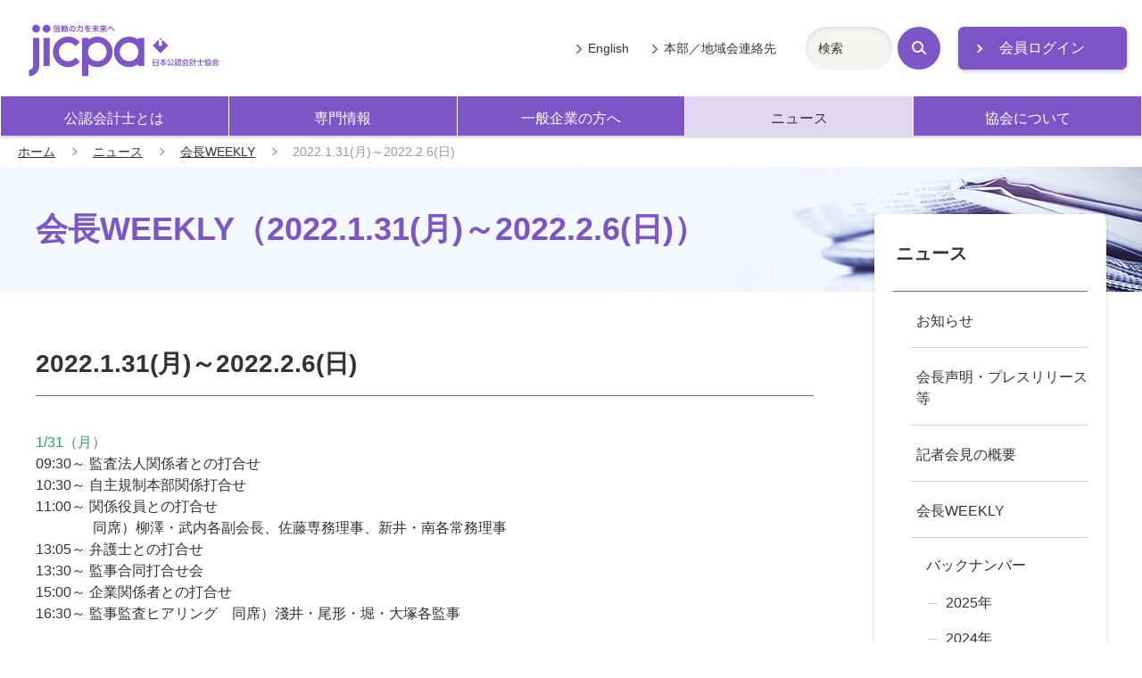

--- FILE ---
content_type: text/html; charset=UTF-8
request_url: https://jicpa.or.jp/news/weekly/2022/02/20220216aei.html
body_size: 20445
content:
<!DOCTYPE html>
<html lang="ja">
<head>
<meta charset="utf-8">
<title>会長WEEKLY2022.1.31(月)～2022.2.6(日) | 日本公認会計士協会</title>
<meta name="keywords" content="会長,WEEKLY,ビジョンペーパー,所在地,連絡先,地域会,倫理諸則,サステナビリティ,">
<meta name="description" content="日本公認会計士協会の「会長WEEKLY」ページです。会長WEEKLYに関する情報を掲載しています。">
<meta name="viewport" content="width=device-width,initial-scale=1">
<meta name="format-detection" content="telephone=no">
<meta http-equiv="X-UA-Compatible" content="IE=edge">
<link rel="stylesheet" href="/shared/css/master.css">
<noscript><link rel="stylesheet" href="/shared/css/noscript.css"></noscript>
<!-- Google Tag Manager -->
<script>(function(w,d,s,l,i){w[l]=w[l]||[];w[l].push({'gtm.start':
new Date().getTime(),event:'gtm.js'});var f=d.getElementsByTagName(s)[0],
j=d.createElement(s),dl=l!='dataLayer'?'&l='+l:'';j.async=true;j.src=
'https://www.googletagmanager.com/gtm.js?id='+i+dl;f.parentNode.insertBefore(j,f);
})(window,document,'script','dataLayer','GTM-P6FWG82');</script>
<!-- End Google Tag Manager -->
</head>
<body>
<!-- Google Tag Manager (noscript) -->
<noscript><iframe src="https://www.googletagmanager.com/ns.html?id=GTM-P6FWG82"
height="0" width="0" style="display:none;visibility:hidden"></iframe></noscript>
<!-- End Google Tag Manager (noscript) -->


<header class="header js-toggle-menu">
<div class="site-top">
<div class="site-logo">
<a href="/"><img src="/shared/img/logo.svg" alt="jicpa 信頼の力を未来へ 日本公認会計士協会"></a>
</div>
<div class="login">
<a href="/n_member/redirect.php" target="_blank" class="mod-button-02 static-arrow no-icon">会員ログイン</a>
</div>
</div>
<div class="navigation js-toggle-menu-content">
<nav class="global-navigation js-current-nav" data-nav-type="gnav">
<ul class="global-navigation-link js-current-nav-list">
<li><a href="/cpainfo/">公認会計士とは</a></li>
<li><a href="/specialized_field/">専門情報</a></li>
<li><a href="/business/">一般企業の方へ</a></li>
<li><a href="/news/">ニュース</a></li>
<li><a href="/about/">協会について</a></li>
</ul>
</nav>
<div class="navigation-others">
<ul class="others-link">
<li><a href="/english/">English</a></li>
<li><a href="/about/contact_address/">本部／地域会連絡先</a></li>
</ul>
<div class="navigation-search">
<form action="/search">
<div class="mod-search-box-set">
<span class="search-input"><input type="text" name="word" title="サイト内検索" placeholder="検索"></span>
<button type="submit" class="search-button"><span class="search-icon">検索</span></button>
</div>
</form>
</div>
</div>
<!-- navigation --></div>
</header>


<main>
<p class="breadcrumb"><a href="/">ホーム</a><a href="/news/">ニュース</a><a href="/news/weekly/">会長WEEKLY</a><em>2022.1.31(月)～2022.2.6(日)</em></p>
<div class="page-title-outer category-lower-04">
<h1 class="page-title-02"><span class="title-text">会長WEEKLY（2022.1.31(月)～2022.2.6(日)）</span></h1>
</div>
<div class="container">
<div class="content">

<h2 class="mod-heading-01">2022.1.31(月)～2022.2.6(日)</h2>
<p><span style="color: #339966;">1/31（月）</span></p>
<p>09:30～ 監査法人関係者との打合せ</p>
<p>10:30～ 自主規制本部関係打合せ</p>
<p align="left">11:00～ 関係役員との打合せ　</p>
<p align="left">　　　　同席）柳澤・武内各副会長、佐藤専務理事、新井・南各常務理事</p>
<p>13:05～ 弁護士との打合せ</p>
<p>13:30～ 監事合同打合せ会</p>
<p>15:00～ 企業関係者との打合せ</p>
<p>16:30～ 監事監査ヒアリング　同席）淺井・尾形・堀・大塚各監事</p>
<p>&nbsp;</p>
<p><span style="color: #339966;">2/1（火）</span></p>
<p>08:00～ 自民党 財務金融部会・金融調査会 企業会計に関する小委員会合同会議</p>
<p>　　　　（於：自民党本部）同行）柳澤・小倉各副会長</p>
<p>09:30～ 企画本部関係打合せ　同席）佐藤専務理事</p>
<p>11:00～ 関係役員との打合せ　</p>
<p>　　　　同席）加藤副会長、佐藤専務理事、新井・茂木各常務理事、中野事務局長、</p>
<p>　　　　　　　千葉総務本部長</p>
<p>14:00～ メディアによるインタビュー　同席）加藤副会長</p>
<p>15:00～ 関係役員との打合せ　同席）茂木常務理事</p>
<p>&nbsp;</p>
<p><span style="color: #339966;">2/2（水）</span></p>
<p>08:00～ 自民党 公認会計士制度振興国会議員連盟（於：自民党本部）</p>
<p>　　　　同行）柳澤・小倉各副会長、佐藤専務理事、森政連会長、加藤政連幹事長、</p>
<p>　　　　　　　中野事務局長</p>
<p>10:00～ 経営会議</p>
<p>13:30～ 総務打合せ会</p>
<p>15:30～ 関係役員との打合せ　同席）佐藤専務理事</p>
<p>16:00～ 倫理委員会</p>
<p>&nbsp;</p>
<p><span style="color: #339966;">2/3（木）</span></p>
<p>09:30～ 総務本部関係打合せ　同席）中野事務局長、千葉総務本部長</p>
<p>13:00～ 正副本部長会議</p>
<p>15:30～ 公認会計士・監査審査会関係者との打合せ　同行）佐藤専務理事</p>
<p>17:15～ 衆議院議員との面談（於：衆議院第一議員会館）</p>
<p>&nbsp;</p>
<p><span style="color: #339966;">2/4（金）</span></p>
<p>09:30～ 監査法人関係者との打合せ</p>
<p>10:00～ 監査法人関係者との打合せ</p>
<p>10:30～ 監査法人関係者との打合せ</p>
<p>11:00～ 業務本部関係打合せ　同席）佐藤専務理事</p>
<p>13:30～ 関係役員との打合せ　同席）柳澤副会長、兼山・後藤・鶴田各常務理事</p>
<p>14:30～ 出版関係者との面談　同席）佐藤専務理事</p>
<p>15:30～ 自主規制本部関係打合せ　</p>
<p>　　　　同席）小暮副会長、佐藤専務理事、林・廣田・伏谷各常務理事</p>
<p>16:30～ 関係役員との打合せ　同席）佐藤専務理事、茂木常務理事</p>
<p>17:30～ 自主規制本部関係打合せ　同席）中野事務局長</p>
<!-- .content --></div>
</div>
<div class="container">
<nav class="local-navigation js-current-nav" data-nav-type="lnav">
  <h2 class="local-navigation-title"><a href="/news/">ニュース</a></h2>
  <ul class="local-navigation-list layer-1 js-current-nav-list">
    <li><a href="/news/information/">お知らせ</a>
      <ul class="local-navigation-list layer-2">
    
        <li><a href="https://jicpa.or.jp/news/information/2025/">2025&#24180;</a></li>
    
  
    
        <li><a href="https://jicpa.or.jp/news/information/2024/">2024&#24180;</a></li>
    
  
    
        <li><a href="https://jicpa.or.jp/news/information/2023/">2023&#24180;</a></li>
    
  
    
        <li><a href="https://jicpa.or.jp/news/information/2022/">2022&#24180;</a></li>
    
  
    
        <li><a href="https://jicpa.or.jp/news/information/2021/">2021&#24180;</a></li>
    
  
    
        <li><a href="https://jicpa.or.jp/news/information/2020/">2020&#24180;</a></li>
    
  
    
        <li><a href="https://jicpa.or.jp/news/information/2019/">2019&#24180;</a></li>
    
  
    
        <li><a href="https://jicpa.or.jp/news/information/2018/">2018&#24180;</a></li>
    
  
    
        <li><a href="https://jicpa.or.jp/news/information/2017/">2017&#24180;</a></li>
    
  
    
        <li><a href="https://jicpa.or.jp/news/information/2016/">2016&#24180;</a></li>
    
  
    
        <li><a href="https://jicpa.or.jp/news/information/2015/">2015&#24180;</a></li>
    
  
    
        <li><a href="https://jicpa.or.jp/news/information/2014/">2014&#24180;</a></li>
    
  
    
        <li><a href="https://jicpa.or.jp/news/information/2013/">2013&#24180;</a></li>
    
  
    
        <li><a href="https://jicpa.or.jp/news/information/2012/">2012&#24180;</a></li>
    
  
    
        <li><a href="https://jicpa.or.jp/news/information/2011/">2011&#24180;</a></li>
    
  
    
        <li><a href="https://jicpa.or.jp/news/information/2010/">2010&#24180;</a></li>
    
  
    
        <li><a href="https://jicpa.or.jp/news/information/2009/">2009&#24180;</a></li>
    
  
    
        <li><a href="https://jicpa.or.jp/news/information/2008/">2008&#24180;</a></li>
    
  
    
        <li><a href="https://jicpa.or.jp/news/information/2007/">2007&#24180;</a></li>
    
  
    
        <li><a href="https://jicpa.or.jp/news/information/2005/">2005&#24180;</a></li>
    
  
    
        <li><a href="https://jicpa.or.jp/news/information/2002/">2002&#24180;</a></li>
    
      </ul>
    
  

    </li>

    <li><a href="/news/jicpa_pr/statement.html">会長声明・プレスリリース等</a></li>
  
    <li><a href="/news/jicpa_pr/2018/kaiken17.html">記者会見の概要</a></li>
  
    <li><a href="/news/weekly/">会長WEEKLY</a>
      <ul class="local-navigation-list layer-2">
        <li><a href="/news/weekly/backnumber/">バックナンバー</a>
          <ul class="local-navigation-list layer-3">
    
        <li><a href="https://jicpa.or.jp/news/weekly/2025/"><span class="mark-bar">2025&#24180;</span></a></li>
    
  
    
        <li><a href="https://jicpa.or.jp/news/weekly/2024/"><span class="mark-bar">2024&#24180;</span></a></li>
    
  
    
        <li><a href="https://jicpa.or.jp/news/weekly/2023/"><span class="mark-bar">2023&#24180;</span></a></li>
    
  
    
        <li><a href="https://jicpa.or.jp/news/weekly/2022/"><span class="mark-bar">2022&#24180;</span></a></li>
    
  
    
        <li><a href="https://jicpa.or.jp/news/weekly/2021/"><span class="mark-bar">2021&#24180;</span></a></li>
    
      </ul>
    
  

        </li>
  
        <!--<li><a href="/news/weekly/movements/">会長動静</a>
          <ul class="local-navigation-list layer-3">
    
        <li><a href="https://jicpa.or.jp/news/weekly/movements/2020/03/"><span class="mark-bar">2020年3月</span></a></li>
    
  
    
        <li><a href="https://jicpa.or.jp/news/weekly/movements/2020/01/"><span class="mark-bar">2020年1月</span></a></li>
    
  
    
        <li><a href="https://jicpa.or.jp/news/weekly/movements/2019/12/"><span class="mark-bar">2019年12月</span></a></li>
    
  
    
        <li><a href="https://jicpa.or.jp/news/weekly/movements/2019/10/"><span class="mark-bar">2019年10月</span></a></li>
    
  
    
        <li><a href="https://jicpa.or.jp/news/weekly/movements/2019/09/"><span class="mark-bar">2019年9月</span></a></li>
    
  
    
        <li><a href="https://jicpa.or.jp/news/weekly/movements/2019/07/"><span class="mark-bar">2019年7月</span></a></li>
    
  
    
        <li><a href="https://jicpa.or.jp/news/weekly/movements/2019/06/"><span class="mark-bar">2019年6月</span></a></li>
    
  
    
        <li><a href="https://jicpa.or.jp/news/weekly/movements/2019/03/"><span class="mark-bar">2019年3月</span></a></li>
    
  
    
        <li><a href="https://jicpa.or.jp/news/weekly/movements/2019/02/"><span class="mark-bar">2019年2月</span></a></li>
    
  
    
        <li><a href="https://jicpa.or.jp/news/weekly/movements/2019/01/"><span class="mark-bar">2019年1月</span></a></li>
    
  
    
        <li><a href="https://jicpa.or.jp/news/weekly/movements/2018/12/"><span class="mark-bar">2018年12月</span></a></li>
    
  
    
        <li><a href="https://jicpa.or.jp/news/weekly/movements/2018/11/"><span class="mark-bar">2018年11月</span></a></li>
    
  
    
        <li><a href="https://jicpa.or.jp/news/weekly/movements/2018/10/"><span class="mark-bar">2018年10月</span></a></li>
    
  
    
        <li><a href="https://jicpa.or.jp/news/weekly/movements/2018/09/"><span class="mark-bar">2018年9月</span></a></li>
    
  
    
        <li><a href="https://jicpa.or.jp/news/weekly/movements/2018/08/"><span class="mark-bar">2018年8月</span></a></li>
    
  
    
        <li><a href="https://jicpa.or.jp/news/weekly/movements/2018/07/"><span class="mark-bar">2018年7月</span></a></li>
    
  
    
        <li><a href="https://jicpa.or.jp/news/weekly/movements/2018/06/"><span class="mark-bar">2018年6月</span></a></li>
    
  
    
        <li><a href="https://jicpa.or.jp/news/weekly/movements/2018/05/"><span class="mark-bar">2018年5月</span></a></li>
    
  
    
        <li><a href="https://jicpa.or.jp/news/weekly/movements/2018/03/"><span class="mark-bar">2018年3月</span></a></li>
    
  
    
        <li><a href="https://jicpa.or.jp/news/weekly/movements/2018/01/"><span class="mark-bar">2018年1月</span></a></li>
    
  
    
        <li><a href="https://jicpa.or.jp/news/weekly/movements/2017/12/"><span class="mark-bar">2017年12月</span></a></li>
    
  
    
        <li><a href="https://jicpa.or.jp/news/weekly/movements/2017/11/"><span class="mark-bar">2017年11月</span></a></li>
    
  
    
        <li><a href="https://jicpa.or.jp/news/weekly/movements/2017/10/"><span class="mark-bar">2017年10月</span></a></li>
    
  
    
        <li><a href="https://jicpa.or.jp/news/weekly/movements/2017/09/"><span class="mark-bar">2017年9月</span></a></li>
    
  
    
        <li><a href="https://jicpa.or.jp/news/weekly/movements/2017/08/"><span class="mark-bar">2017年8月</span></a></li>
    
  
    
        <li><a href="https://jicpa.or.jp/news/weekly/movements/2017/07/"><span class="mark-bar">2017年7月</span></a></li>
    
  
    
        <li><a href="https://jicpa.or.jp/news/weekly/movements/2017/06/"><span class="mark-bar">2017年6月</span></a></li>
    
  
    
        <li><a href="https://jicpa.or.jp/news/weekly/movements/2017/05/"><span class="mark-bar">2017年5月</span></a></li>
    
  
    
        <li><a href="https://jicpa.or.jp/news/weekly/movements/2017/04/"><span class="mark-bar">2017年4月</span></a></li>
    
  
    
        <li><a href="https://jicpa.or.jp/news/weekly/movements/2017/03/"><span class="mark-bar">2017年3月</span></a></li>
    
  
    
        <li><a href="https://jicpa.or.jp/news/weekly/movements/2017/02/"><span class="mark-bar">2017年2月</span></a></li>
    
  
    
        <li><a href="https://jicpa.or.jp/news/weekly/movements/2017/01/"><span class="mark-bar">2017年1月</span></a></li>
    
  
    
        <li><a href="https://jicpa.or.jp/news/weekly/movements/2016/12/"><span class="mark-bar">2016年12月</span></a></li>
    
  
    
        <li><a href="https://jicpa.or.jp/news/weekly/movements/2016/11/"><span class="mark-bar">2016年11月</span></a></li>
    
  
    
        <li><a href="https://jicpa.or.jp/news/weekly/movements/2016/10/"><span class="mark-bar">2016年10月</span></a></li>
    
  
    
        <li><a href="https://jicpa.or.jp/news/weekly/movements/2016/09/"><span class="mark-bar">2016年9月</span></a></li>
    
  
    
        <li><a href="https://jicpa.or.jp/news/weekly/movements/2016/03/"><span class="mark-bar">2016年3月</span></a></li>
    
  
    
        <li><a href="https://jicpa.or.jp/news/weekly/movements/2015/10/"><span class="mark-bar">2015年10月</span></a></li>
    
  
    
        <li><a href="https://jicpa.or.jp/news/weekly/movements/2015/09/"><span class="mark-bar">2015年9月</span></a></li>
    
  
    
        <li><a href="https://jicpa.or.jp/news/weekly/movements/2015/08/"><span class="mark-bar">2015年8月</span></a></li>
    
  
    
        <li><a href="https://jicpa.or.jp/news/weekly/movements/2015/06/"><span class="mark-bar">2015年6月</span></a></li>
    
  
    
        <li><a href="https://jicpa.or.jp/news/weekly/movements/2015/05/"><span class="mark-bar">2015年5月</span></a></li>
    
  
    
        <li><a href="https://jicpa.or.jp/news/weekly/movements/2015/04/"><span class="mark-bar">2015年4月</span></a></li>
    
  
    
        <li><a href="https://jicpa.or.jp/news/weekly/movements/2015/03/"><span class="mark-bar">2015年3月</span></a></li>
    
  
    
        <li><a href="https://jicpa.or.jp/news/weekly/movements/2015/02/"><span class="mark-bar">2015年2月</span></a></li>
    
  
    
        <li><a href="https://jicpa.or.jp/news/weekly/movements/2015/01/"><span class="mark-bar">2015年1月</span></a></li>
    
  
    
        <li><a href="https://jicpa.or.jp/news/weekly/movements/2014/12/"><span class="mark-bar">2014年12月</span></a></li>
    
  
    
        <li><a href="https://jicpa.or.jp/news/weekly/movements/2014/11/"><span class="mark-bar">2014年11月</span></a></li>
    
  
    
        <li><a href="https://jicpa.or.jp/news/weekly/movements/2014/10/"><span class="mark-bar">2014年10月</span></a></li>
    
  
    
        <li><a href="https://jicpa.or.jp/news/weekly/movements/2014/09/"><span class="mark-bar">2014年9月</span></a></li>
    
  
    
        <li><a href="https://jicpa.or.jp/news/weekly/movements/2014/08/"><span class="mark-bar">2014年8月</span></a></li>
    
  
    
        <li><a href="https://jicpa.or.jp/news/weekly/movements/2014/07/"><span class="mark-bar">2014年7月</span></a></li>
    
  
    
        <li><a href="https://jicpa.or.jp/news/weekly/movements/2014/06/"><span class="mark-bar">2014年6月</span></a></li>
    
  
    
        <li><a href="https://jicpa.or.jp/news/weekly/movements/2014/05/"><span class="mark-bar">2014年5月</span></a></li>
    
  
    
        <li><a href="https://jicpa.or.jp/news/weekly/movements/2014/04/"><span class="mark-bar">2014年4月</span></a></li>
    
  
    
        <li><a href="https://jicpa.or.jp/news/weekly/movements/2014/02/"><span class="mark-bar">2014年2月</span></a></li>
    
  
    
        <li><a href="https://jicpa.or.jp/news/weekly/movements/2014/01/"><span class="mark-bar">2014年1月</span></a></li>
    
  
    
        <li><a href="https://jicpa.or.jp/news/weekly/movements/2013/12/"><span class="mark-bar">2013年12月</span></a></li>
    
  
    
        <li><a href="https://jicpa.or.jp/news/weekly/movements/2013/11/"><span class="mark-bar">2013年11月</span></a></li>
    
  
    
        <li><a href="https://jicpa.or.jp/news/weekly/movements/2013/10/"><span class="mark-bar">2013年10月</span></a></li>
    
  
    
        <li><a href="https://jicpa.or.jp/news/weekly/movements/2013/09/"><span class="mark-bar">2013年9月</span></a></li>
    
  
    
        <li><a href="https://jicpa.or.jp/news/weekly/movements/2013/08/"><span class="mark-bar">2013年8月</span></a></li>
    
  
    
        <li><a href="https://jicpa.or.jp/news/weekly/movements/2013/07/"><span class="mark-bar">2013年7月</span></a></li>
    
      </ul>
    
  


        </li>-->
      </ul>
    </li>
      
    <li><a href="/news/public_relations/index2.html">役員会だより</a></li>
  
    <li><a href="/news/jicpa_pr/">広報活動のお知らせ</a>
        
    </li>    
   
    <li><a href="/about/classifiedad/classifiedad.html">求人情報</a></li>
  
  </ul>
<!-- .local-navigation --></nav>
<!-- .container --></div>
<div class="page-top"><a href="#top">ページトップへ</a></div>
</main>


<footer class="footer">
<div class="footer-link-outer">
<ul class="footer-link">
<li class="column"><a href="/sitemap/">サイトマップ</a></li>
<li class="column"><a href="/webuse/">ご利用条件／著作権について</a></li>
<li class="column"><a href="/security/">情報セキュリティ基本方針</a></li>
<li class="column"><a href="/privacy/">個人情報保護方針</a></li>
<li class="column"><a href="/inquiry/">お問い合わせ</a></li>
<li class="column"><a href="/relatedsite/">関連サイト</a></li></ul>
<ul class="footer-link">
<li class="column"><a href="https://www.facebook.com/JICPA.Kouhou"><img src="/monoicon_facebook.png" alt=""></a></li>
<li class="column"><a href="https://twitter.com/jicpa_kouhou"><img src="/monoicon_twitter.png" alt=""></a></li>
<li class="column"><a href="https://www.youtube.com/channel/UCG6_SnmGzUX3XKj1y32yZDw"><img src="/monoicon_youtube.png" alt=""></a></li>
<li class="column"><a href="https://www.instagram.com/jicpa_official/?igshid=YmMyMTA2M2Y%3D"><img src="/monoicon_instagram.png" alt=""></a></li>
</ul></div>

<div class="site-bottom">
<div class="emblem"><img src="/shared/img/logo.svg" alt=""></div>
<p class="copyright"><small>Copyright &copy; The Japanese Institute of Certified Public Accountants. All rights reserved.</small></p>
</div>
</footer>



<script src="/shared/js/jquery.js"></script>
<script src="/shared/js/run.js"></script>

</body>

</html>
